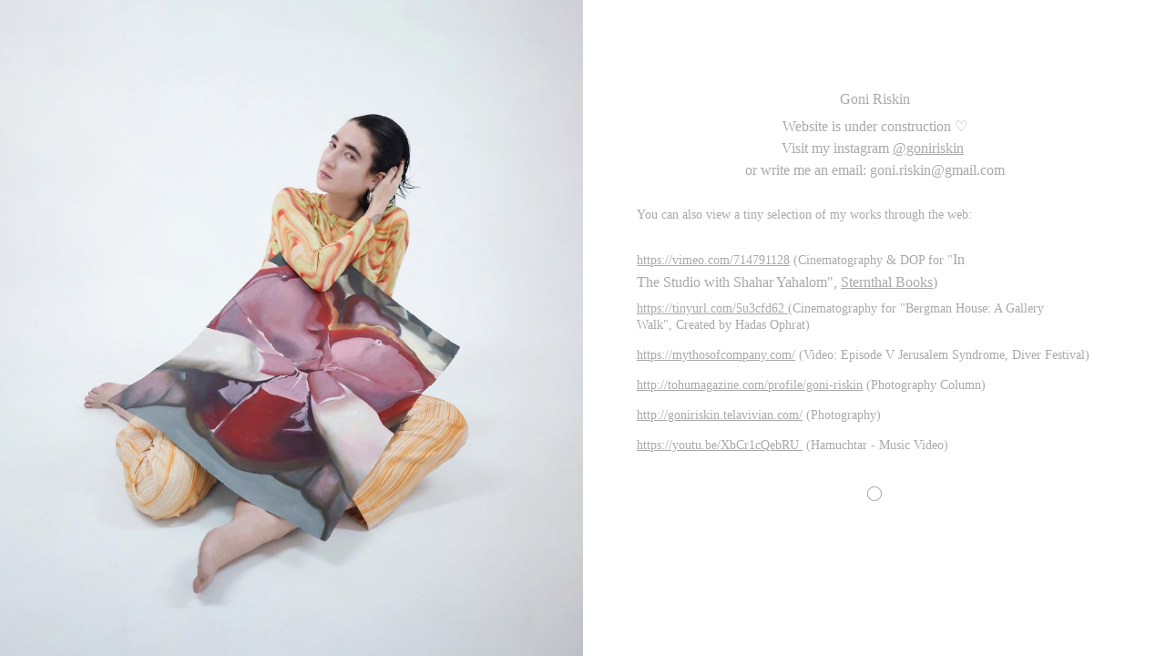

--- FILE ---
content_type: text/html; charset=utf-8
request_url: https://goniriskin.myportfolio.com/home
body_size: 2222
content:
<!DOCTYPE HTML>
<html lang="en-US">
<head>
  <meta charset="UTF-8" />
  <meta name="viewport" content="width=device-width, initial-scale=1" />
      <meta name="twitter:card"  content="summary_large_image" />
      <meta name="twitter:site"  content="@AdobePortfolio" />
      <meta  property="og:title" content="Goni Riskin" />
      <link rel="icon" href="[data-uri]"  />
      <link rel="stylesheet" href="/dist/css/main.css" type="text/css" />
      <link rel="stylesheet" href="https://cdn.myportfolio.com/21fafbfc-5c66-427c-97bb-06cdd2e0542b/0197cbf5168dbc1a92e8432d2d03e3281654817311.css?h=47bee9b26e94ed07641cd13bd894e815" type="text/css" />
    <link rel="canonical" href="https://goniriskin.myportfolio.com/home" />
      <title>Goni Riskin</title>
    <script type="text/javascript" src="//use.typekit.net/ik/[base64].js?cb=35f77bfb8b50944859ea3d3804e7194e7a3173fb" async onload="
    try {
      window.Typekit.load();
    } catch (e) {
      console.warn('Typekit not loaded.');
    }
    "></script>
</head>
  <body class="transition-enabled">    <section class="splash image-left e2e-site-content">
      <div class="splash-image-wrap splash-image-wrap-panel-width">
              <section data-context="currentPage" data-hover-hint="imageOrVideoBackground">
                <div class="splash-image">
                </div>
              </section>
      </div>
      <div class="outer-wrap">
        <div class="centered-content-wrap js-site-wrap splash-modules">
        <div class='page-background-video page-background-video-with-panel'>
        </div>
        <div class="page-content js-page-content" data-context="pages" data-identity="id:p618c5eca4a02fb4d628abf28794739fd716731152f85b74214d87">
          <div id="project-canvas" class="js-project-modules modules content">
            <div id="project-modules">
                
                
                
                
                
                <div class="project-module module text project-module-text align- js-project-module e2e-site-project-module-text">
  <div class="rich-text js-text-editable module-text"><div class="main-text"><span style="font-family:verdana;">Goni Riskin</span></div></div>
</div>

                
                
                
                
                
                
                
                
                
                <div class="project-module module text project-module-text align- js-project-module e2e-site-project-module-text" style="padding-top: px;
padding-bottom: px;
  width: 87%;
">
  <div class="rich-text js-text-editable module-text"><div style="line-height:9px;" class="texteditor-inline-lineheight"><span style="font-family:verdana;">Website is under construction </span>♡</div><div style="line-height:9px;" class="texteditor-inline-lineheight"><span style="font-family:verdana;">Visit my instagram <a href="https://www.instagram.com/goniriskin" target="_self">@goniriskin</a> </span></div><div style="line-height:9px;" class="texteditor-inline-lineheight"><span style="font-family:verdana;">or write me an email: goni.riskin@gmail.com</span></div><div style="line-height:9px;" class="texteditor-inline-lineheight"><br></div><div style="line-height:9px; text-align:left;" class="texteditor-inline-lineheight"><span style="font-family:verdana;"><span style="font-size:14px;" class="texteditor-inline-fontsize">You can also view a tiny selection of my works through the web:</span></span></div><div style="line-height:9px; text-align:left;" class="texteditor-inline-lineheight"><span style="font-family:verdana;"><span style="font-size:14px;" class="texteditor-inline-fontsize"><br></span></span></div><div style="line-height:9px; text-align:left;" class="texteditor-inline-lineheight"><span style="font-family:verdana;"><span style="font-size:14px;" class="texteditor-inline-fontsize"><a href="https://vimeo.com/714791128" target="_self">https://vimeo.com/714791128</a> (<span class="texteditor-inline-fontsize">Cinematography &amp; DOP for </span>"</span></span>In</div><div style="line-height:9px; text-align:left;" class="texteditor-inline-lineheight">The Studio with Shahar Yahalom", <a href="https://sternthalbooks.com/book/blunt-liver-blind-arch/" target="_blank">Sternthal Books</a>) <br></div><div style="line-height:17px; text-align:left;" class="texteditor-inline-lineheight"><span style="font-family:verdana;"><span style="font-size:14px;" class="texteditor-inline-fontsize"><a href="https://tinyurl.com/5u3cfd62" target="_self">https://tinyurl.com/5u3cfd62 </a><span class="texteditor-inline-fontsize">(Cinematography for "Bergman House: A Gallery Walk", </span>Created by Hadas Ophrat)</span></span></div><div style="line-height:17px; text-align:left;" class="texteditor-inline-lineheight"><span style="font-family:verdana;"><a href="https://mythosofcompany.com/" target="_self"><span style="font-size:14px;" class="texteditor-inline-fontsize">https://mythosofcompany.com/</span></a> <span style="font-size:14px;" class="texteditor-inline-fontsize">(Video: Episode V Jerusalem Syndrome, Diver Festival)</span></span></div><div style="line-height:17px; text-align:left;" class="texteditor-inline-lineheight"><span style="font-family:verdana;"><a href="http://tohumagazine.com/article/under-restrictions-3" target="_self"><span style="font-size:14px;" class="texteditor-inline-fontsize">http://tohumagazine.com/profile/goni-riskin</span></a><span style="font-size:14px;" class="texteditor-inline-fontsize"> (Photography Column) </span></span></div><div style="line-height:17px; text-align:left;" class="texteditor-inline-lineheight"><span style="font-family:verdana;"><a href="http://goniriskin.telavivian.com/" target="_self"><span style="font-size:14px;" class="texteditor-inline-fontsize">http://goniriskin.telavivian.com/</span></a> <span style="font-size:14px;" class="texteditor-inline-fontsize">(Photography) </span></span></div><div style="line-height:17px; text-align:left;" class="texteditor-inline-lineheight"><span style="font-size:14px;" class="texteditor-inline-fontsize"><span style="font-family:verdana;"><a href="https://youtu.be/XbCr1cQebRU" target="_self">https://youtu.be/XbCr1cQebRU </a> (Hamuchtar - Music Video) </span></span></div><div style="line-height:9px; text-align:left;" class="texteditor-inline-lineheight"><br></div><div style="line-height:9px;text-align:center;" class="texteditor-inline-lineheight">◯<br></div><div style="line-height:9px; text-align:left;" class="texteditor-inline-lineheight"><br></div><div style="line-height:9px; text-align:left;" class="texteditor-inline-lineheight"><br></div><div style="line-height:9px;" class="texteditor-inline-lineheight"><br></div></div>
</div>

                
                
                
                
            </div>
          </div>
        </div>
        </div>
      </div>
    </section>
</body>
<script type="text/javascript">
  // fix for Safari's back/forward cache
  window.onpageshow = function(e) {
    if (e.persisted) { window.location.reload(); }
  };
</script>
  <script type="text/javascript">var __config__ = {"page_id":"p618c5eca4a02fb4d628abf28794739fd716731152f85b74214d87","theme":{"name":"marta"},"pageTransition":true,"linkTransition":true,"disableDownload":false,"localizedValidationMessages":{"required":"This field is required","Email":"This field must be a valid email address"},"lightbox":{"enabled":true,"color":{"opacity":0.94,"hex":"#fff"}},"cookie_banner":{"enabled":false}};</script>
  <script type="text/javascript" src="/site/translations?cb=35f77bfb8b50944859ea3d3804e7194e7a3173fb"></script>
  <script type="text/javascript" src="/dist/js/main.js?cb=35f77bfb8b50944859ea3d3804e7194e7a3173fb"></script>
</html>
